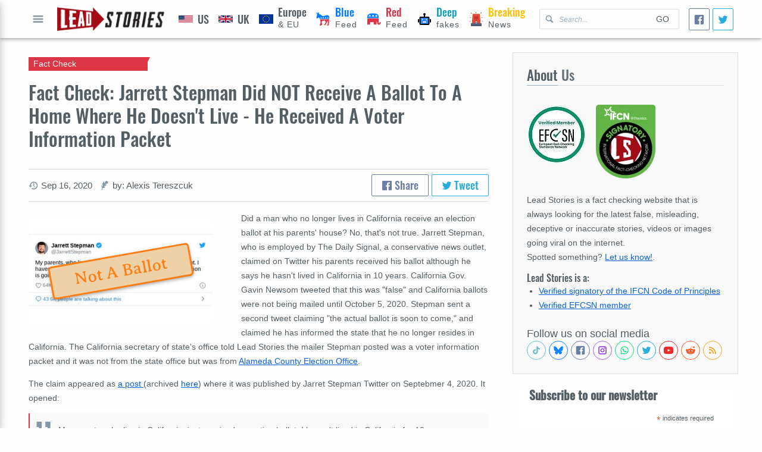

--- FILE ---
content_type: text/html; charset=utf-8
request_url: https://www.google.com/recaptcha/api2/aframe
body_size: 267
content:
<!DOCTYPE HTML><html><head><meta http-equiv="content-type" content="text/html; charset=UTF-8"></head><body><script nonce="0y_RNRre5pKgwyUhB7msMA">/** Anti-fraud and anti-abuse applications only. See google.com/recaptcha */ try{var clients={'sodar':'https://pagead2.googlesyndication.com/pagead/sodar?'};window.addEventListener("message",function(a){try{if(a.source===window.parent){var b=JSON.parse(a.data);var c=clients[b['id']];if(c){var d=document.createElement('img');d.src=c+b['params']+'&rc='+(localStorage.getItem("rc::a")?sessionStorage.getItem("rc::b"):"");window.document.body.appendChild(d);sessionStorage.setItem("rc::e",parseInt(sessionStorage.getItem("rc::e")||0)+1);localStorage.setItem("rc::h",'1769304046749');}}}catch(b){}});window.parent.postMessage("_grecaptcha_ready", "*");}catch(b){}</script></body></html>

--- FILE ---
content_type: image/svg+xml
request_url: https://leadstories.com/theme/img/Flag_of_Canada.svg
body_size: 35
content:
<svg xmlns="http://www.w3.org/2000/svg" width="1200" height="600" viewBox="0 0 9600 4800">
	<title>Flag of Canada</title>
	<path fill="#f00" d="m0 0h2400l99 99h4602l99-99h2400v4800h-2400l-99-99h-4602l-99 99H0z"/>
	<path fill="#fff" d="m2400 0h4800v4800h-4800zm2490 4430-45-863a95 95 0 0 1 111-98l859 151-116-320a65 65 0 0 1 20-73l941-762-212-99a65 65 0 0 1-34-79l186-572-542 115a65 65 0 0 1-73-38l-105-247-423 454a65 65 0 0 1-111-57l204-1052-327 189a65 65 0 0 1-91-27l-332-652-332 652a65 65 0 0 1-91 27l-327-189 204 1052a65 65 0 0 1-111 57l-423-454-105 247a65 65 0 0 1-73 38l-542-115 186 572a65 65 0 0 1-34 79l-212 99 941 762a65 65 0 0 1 20 73l-116 320 859-151a95 95 0 0 1 111 98l-45 863z"/>
</svg>
